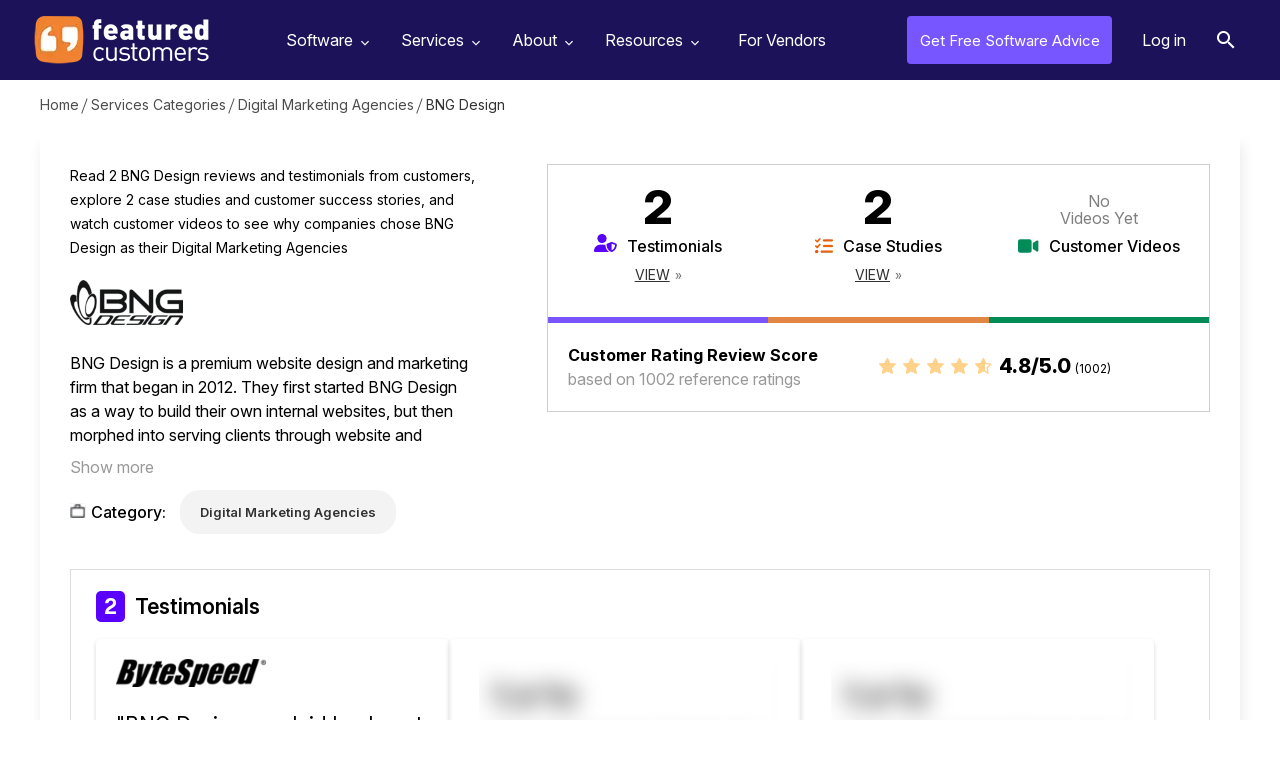

--- FILE ---
content_type: text/html; charset=utf-8
request_url: https://www.featuredcustomers.com/vendor/bng-design
body_size: 5766
content:
<!DOCTYPE html><html lang="en" data-uw-w-loader=""><head><meta charset="UTF-8"><meta name="viewport" content="width=device-width,initial-scale=1"><meta http-equiv="X-UA-Compatible" content="ie=edge"><link rel="icon" type="image/x-icon" href="/images/favicon.ico"><link href="https://fonts.googleapis.com/css?family=Open+Sans:300,400,600,700,800&amp;display=swap" rel="stylesheet" as="style" onload="this.rel=&quot;stylesheet&quot;"><link href="https://fonts.googleapis.com/css2?family=Libre+Baskerville:wght@700&amp;family=Libre+Franklin:wght@400;500;600;700;800&amp;display=swap" rel="stylesheet" as="style" onload="this.rel=&quot;stylesheet&quot;"><link href="https://cdnjs.cloudflare.com/ajax/libs/font-awesome/4.7.0/css/font-awesome.min.css" rel="stylesheet" as="style" onload="this.rel=&quot;stylesheet&quot;"><link rel="preload" href="https://www.featuredcustomers.com/images/css_sprites.webp" as="image" type="image/webp"><link rel="preload" href="https://www.featuredcustomers.com/images/bg-vendor-profile2.webp" as="image" type="image/webp"><link rel="preload" href="https://www.featuredcustomers.com/images/img_verified_locked.webp" as="image" type="image/webp"><link rel="preload" href="https://www.featuredcustomers.com/images/bg-competitor-box.webp" as="image" type="image/webp"><link rel="preload" href="https://www.featuredcustomers.com/images/bg-sponsored-block.webp" as="image" type="image/webp"><link rel="preload" href="https://www.featuredcustomers.com/images/bg_ent_dashboard.webp" as="image" type="image/webp"><link rel="preload" href="https://www.featuredcustomers.com/images/bg-vendor-profile.webp" as="image" type="image/webp"><link rel="preload" href="https://www.featuredcustomers.com/images/css_sprites_extranet.webp" as="image" type="image/webp"><link rel="preload" href="https://www.featuredcustomers.com/images/searchIcon.webp" as="image" type="image/webp"><link rel="preload" href="https://www.featuredcustomers.com/images/bg-vendor-categories.webp" as="image" type="image/webp"><link rel="preload" href="https://www.featuredcustomers.com/images/bg_team.webp" as="image" type="image/webp"><link rel="preload" href="https://www.featuredcustomers.com/images/bg-customer-testimonials.webp" as="image" type="image/webp"><link rel="preload" href="https://www.featuredcustomers.com/images/down-arrow.webp" as="image" type="image/webp"><link rel="preload" href="https://www.featuredcustomers.com/images/bg-press-release-individual.webp" as="image" type="image/webp"><link rel="preload" href="https://www.featuredcustomers.com/images/bg_header_blog.webp" as="image" type="image/webp"><link rel="preload" href="https://www.featuredcustomers.com/images/bg_blog_detail_header_right.webp" as="image" type="image/webp"><link rel="preload" href="https://www.featuredcustomers.com/images/big-data-software-company.webp" as="image" type="image/webp"><link rel="preload" href="https://www.featuredcustomers.com/images/blog_template02_bg.webp" as="image" type="image/webp"><link rel="preload" href="https://www.featuredcustomers.com/images/bg_research.webp" as="image" type="image/webp"><link rel="preload" href="https://www.featuredcustomers.com/images/bg-vendor-faq.webp" as="image" type="image/webp"><link rel="preload" href="https://www.featuredcustomers.com/images/bg-terms-privacy.webp" as="image" type="image/webp"><link rel="preload" href="https://www.featuredcustomers.com/images/bg-geolocation-content-section.webp" as="image" type="image/webp"><link rel="preload" href="https://www.featuredcustomers.com/images/bg-geolocation.webp" as="image" type="image/webp"><link rel="preload" href="https://www.featuredcustomers.com/images/bg_freeTrial.webp" as="image" type="image/webp"><link rel="preload" href="https://www.featuredcustomers.com/images/headerBgSoftware.webp" as="image" type="image/webp"><link rel="preload" href="https://www.featuredcustomers.com/images/software_headerimg_left.webp" as="image" type="image/webp"><link rel="preload" href="https://www.featuredcustomers.com/images/software_headerimg_right.webp" as="image" type="image/webp"><title>4 BNG Design  Customer Reviews &amp; References | FeaturedCustomers</title><link href="/static/css/main.027f3ecf.chunk.css" rel="stylesheet"><link rel="canonical" href="/vendor/bng-design" data-react-helmet="true"><meta name="keywords" content="Customer Reviews, Reviews, Customer References, References, Case Studies, Testimonials, Success Stories, Customer Stories, User Stories, Customers, Customer List Customer Videos, Testimonial Videos" data-react-helmet="true"><meta name="description" content="Read use cases, approaches &amp; end results from real customers, including 2 casestudies &amp; reviews, 2 testimonials, customer stories, &amp; BNG Design reviews." data-react-helmet="true"><script type="application/ld+json" data-react-helmet="true">{"@context": "https://schema.org/", "@id": "https://www.featuredcustomers.com/vendor/bng-design", "@type": "Corporation", "name": "BNG Design", "aggregateRating": {"@type": "AggregateRating", "reviewCount": 1002, "ratingValue": "4.8", "worstRating": "1", "bestRating": "5"}, "description": "BNG Design is a premium website design and marketing firm that began in 2012. They first started BNG Design as a way to build their own internal websites, but then morphed into serving clients through website and marketing projects. BNG Design has since added multiple web-marketing services to their portfolio of offerings and ultimately aspires to helping business owners receive a return-on-investment (ROI) from their company website. BNG Design also specializes in E-Commerce, Inbound and content marketing, SEO, email marketing, social media, and web development.", "url": "https://www.bngdesign.net/", "telephone": "701.526.3539", "logo": {"@type": "ImageObject", "caption": "BNG Design", "contentUrl": "https://cdn.featuredcustomers.com/Company.logo_medium/bng-design_314282.webp"}, "address": {"@type": "PostalAddress", "name": "Head Office", "addressLocality": "Fargo", "addressRegion": "North Dakota"}, "sameAs": ["https://www.facebook.com/BNGTeam/", "https://www.linkedin.com/company/bngteam/", "https://twitter.com/bngteam"]}</script></head><body><div id="root"><div class="scrolledHeaderPopup"><div class="scrolledHeader_verified"><div class="left_section"><div class="logo"><img src="https://cdn.featuredcustomers.com/Company.logo_medium/bng-design_314282.webp" alt="" width="140" height="70"></div><div class="text_block"><span class="heading_txt">BNG Design References Capped?</span><p>Access even more references from these marketplace competitors</p><div class="footer_text_block"><div class="txt">Work at<br>BNG Design?</div><a href="#" class="upgradeprofile">Upgrade Profile</a></div></div></div><div class="middle_section"><ul><li><div class="logo"><a href="/vendor/be-square"><img src="https://cdn.featuredcustomers.com/Company.logo_medium/be-square_377558.webp" alt="" width="150" height="32"></a></div><div class="starRating"><div class="rating"><i class="fa fa-star-o" aria-hidden="true"><i class="fa fa-star outline hundred" aria-hidden="true"></i></i><i class="fa fa-star-o" aria-hidden="true"><i class="fa fa-star outline hundred" aria-hidden="true"></i></i><i class="fa fa-star-o" aria-hidden="true"><i class="fa fa-star outline hundred" aria-hidden="true"></i></i><i class="fa fa-star-o" aria-hidden="true"><i class="fa fa-star outline hundred" aria-hidden="true"></i></i><i class="fa fa-star-o" aria-hidden="true"><i class="fa fa-star outline eighty" aria-hidden="true"></i></i></div><div class="ratingTxt">4.8 / 5.0 <span class="totalReferences">(545)</span></div></div><div class="clsBadgeBlock"><span class="txt">3+ References</span></div></li><li><div class="logo"><a href="/vendor/big-s-web-design"><img src="https://cdn.featuredcustomers.com/Company.logo_medium/big-s-web-design_415578.webp" alt="" width="150" height="32"></a></div><div class="starRating"><div class="rating"><i class="fa fa-star-o" aria-hidden="true"><i class="fa fa-star outline hundred" aria-hidden="true"></i></i><i class="fa fa-star-o" aria-hidden="true"><i class="fa fa-star outline hundred" aria-hidden="true"></i></i><i class="fa fa-star-o" aria-hidden="true"><i class="fa fa-star outline hundred" aria-hidden="true"></i></i><i class="fa fa-star-o" aria-hidden="true"><i class="fa fa-star outline hundred" aria-hidden="true"></i></i><i class="fa fa-star-o" aria-hidden="true"><i class="fa fa-star outline eighty" aria-hidden="true"></i></i></div><div class="ratingTxt">4.8 / 5.0 <span class="totalReferences">(1167)</span></div></div><div class="clsBadgeBlock"><span class="txt">12+ References</span></div></li><li><div class="logo"><a href="/vendor/standby-productions"><img src="https://cdn.featuredcustomers.com/Company.logo_medium/standby-productions_440251.webp" alt="" width="150" height="32"></a></div><div class="starRating"><div class="rating"><i class="fa fa-star-o" aria-hidden="true"><i class="fa fa-star outline hundred" aria-hidden="true"></i></i><i class="fa fa-star-o" aria-hidden="true"><i class="fa fa-star outline hundred" aria-hidden="true"></i></i><i class="fa fa-star-o" aria-hidden="true"><i class="fa fa-star outline hundred" aria-hidden="true"></i></i><i class="fa fa-star-o" aria-hidden="true"><i class="fa fa-star outline hundred" aria-hidden="true"></i></i><i class="fa fa-star-o" aria-hidden="true"><i class="fa fa-star outline eighty" aria-hidden="true"></i></i></div><div class="ratingTxt">4.8 / 5.0 <span class="totalReferences">(2114)</span></div></div><div class="clsBadgeBlock"><span class="txt">132+ References</span></div></li></ul></div></div></div><aside role="button" aria-label="Scroll to top of page" tabindex="-1" data-testid="react-scroll-up-button" class="ScrollUpButton__Container " style="background-color: rgba(50, 50, 50, 0.5); height: 50px; position: fixed; bottom: 20px; width: 50px; transition: opacity 0.5s ease-in-out, right; cursor: pointer; opacity: 0; right: -50px; z-index: 1000; display: none;"><svg viewBox="0 0 32 32" version="1.1" xmlns="http://www.w3.org/2000/svg" x="0" y="0" xml:space="preserve" style="display: inline-block; width: 100%; height: 100%; stroke-width: 0; stroke: white; fill: white;"><path transform="scale(1.4) translate(1,-5)" d="M19.196 23.429q0 0.232-0.179 0.411l-0.893 0.893q-0.179 0.179-0.411 0.179t-0.411-0.179l-7.018-7.018-7.018 7.018q-0.179 0.179-0.411 0.179t-0.411-0.179l-0.893-0.893q-0.179-0.179-0.179-0.411t0.179-0.411l8.321-8.321q0.179-0.179 0.411-0.179t0.411 0.179l8.321 8.321q0.179 0.179 0.179 0.411zM19.196 16.571q0 0.232-0.179 0.411l-0.893 0.893q-0.179 0.179-0.411 0.179t-0.411-0.179l-7.018-7.018-7.018 7.018q-0.179 0.179-0.411 0.179t-0.411-0.179l-0.893-0.893q-0.179-0.179-0.179-0.411t0.179-0.411l8.321-8.321q0.179-0.179 0.411-0.179t0.411 0.179l8.321 8.321q0.179 0.179 0.179 0.411z"></path></svg></aside><div class="navik-header header-shadow navik-mega-menu"><div class="container-fluid"><div class="navik-header-container"><div class="logo" data-mobile-logo="/images/logo_white.webp" data-sticky-logo="/images/logo_white.webp"><a href="/"><img src="/images/logo_white.webp" alt="logo" width="175" height="48"></a></div><div class="burger-menu"><div class="line-menu line-half first-line"></div><div class="line-menu"></div><div class="line-menu line-half last-line"></div></div><nav class="navik-menu menu-caret submenu-top-border"><ul style="display: none;"><li class="mega-menu dropdown_menu"><a href="/software">Software<span></span></a><ul style="display: block;"><li class="dropdown_menu"><div class="cls_submenu"><div class="menu-column"><ul><li><a href="/software/accounting-software">Accounting Software</a></li><li><a href="/software/ai-chatbot-software">AI Chatbot Software</a></li><li><a href="/software/application-development-tools">Application Development Tools</a></li><li><a href="/software/banking-api-software">Banking API Software</a></li><li><a href="/software/business-intelligence-software">Business Intelligence Software</a></li></ul></div><div class="menu-column"><ul><li><a href="/software/call-center-management">Call Center Management</a></li><li><a href="/software/call-recording-software">Call Recording Software</a></li><li><a href="/software/collaboration-and-project-management-software">Collaboration &amp; Project Management Software</a></li><li><a href="/software/conversation-intelligence-software">Conversation Intelligence Software</a></li><li><a href="/software/customer-success-software">Customer Success Software</a></li></ul></div><div class="menu-column"><ul><li><a href="/software/data-science-platforms">Data Science Platforms</a></li><li><a href="/software/email-marketing-software">Email Marketing Software</a></li><li><a href="/software/enterprise-resource-planning-software-erp">Enterprise Resource Planning Software (ERP)</a></li><li><a href="/software/financial-reporting-software">Financial Reporting Software</a></li><li><a href="/software/help-desk-software">Help Desk Software</a></li></ul></div><div class="menu-column"><ul><li><a href="/software/payroll-software-1">Payroll Software</a></li><li><a href="/software/sales-and-marketing-automation">Sales and Marketing Automation</a></li><li><a href="/software/sales-enablement-software">Sales Enablement Software</a></li><li><a href="/software/sales-intelligence-tools">Sales Intelligence Tools</a></li><li><a href="/software/video-conferencing-software">Video Conferencing Software</a></li></ul></div></div></li><span class="viewAll"><a href="/software">See all Categories</a></span></ul></li><li class="mega-menu dropdown_menu"><a href="/services">Services<span></span></a><ul style="display: block;"><li class="dropdown_menu"><div class="cls_submenu"><div class="menu-column"><ul><li><a href="/services/advertising-branding-agencies">Advertising &amp; Branding Agencies</a></li><li><a href="/services/advertising-agencies">Advertising Agencies</a></li><li><a href="/services/bigcommerce-consulting">Bigcommerce Consulting</a></li><li><a href="/services/branding-agencies">Branding Agencies</a></li><li><a href="/services/design-agencies">Design Agencies</a></li></ul></div><div class="menu-column"><ul><li><a href="/services/digital-marketing-agencies">Digital Marketing Agencies</a></li><li><a href="/services/ecommerce-development-firms">eCommerce Development Firms</a></li><li><a href="/services/event-marketing-agencies">Event Marketing Agencies</a></li><li><a href="/services/graphic-design-agencies">Graphic Design Agencies</a></li><li><a href="/services/it-consulting-managed-services">IT Consulting &amp; Managed Services</a></li></ul></div><div class="menu-column"><ul><li><a href="/services/magento-consulting">Magento Consulting</a></li><li><a href="/services/public-relations-firms">Public Relations Firms</a></li><li><a href="/services/salesforce-consulting">Salesforce Consulting</a></li><li><a href="/services/search-engine-optimization-firms">Search Engine Optimization Firms</a></li><li><a href="/services/shopify-consulting">Shopify Consulting</a></li></ul></div><div class="menu-column"><ul><li><a href="/services/social-media-marketing-services">Social Media Marketing </a></li><li><a href="/services/services-translation-services">Translation Services</a></li><li><a href="/services/ux-design">UX Design</a></li><li><a href="/services/web-mobile-app-development">Web &amp; Mobile App Development </a></li><li><a href="/services/web-design-agencies">Web Design Agencies</a></li></ul></div></div></li><span class="viewAll"><a href="/services">See all Categories</a></span></ul></li><li class="dropdown_menu"><a href="/about-us">About<span></span></a><ul style="display: block;"><li><a href="/about-us">About Us</a></li><li><a href="/customer-testimonials">Our Customers</a></li><li><a href="/press-releases">Press Releases</a></li><li><a href="/contact-us">Contact Us</a></li></ul></li><li class="dropdown_menu"><a href="/customers-success-reports">Resources<span></span></a><ul style="display: block;"><li><a href="/customers-success-reports">Customer Success Reports</a></li><span class="viewAll"><a href="#add_your_company" class="dd_addcompany">Add Your Company</a></span></ul></li><li class="verified-members"><a href="/vendor-solutions">For Vendors</a></li></ul></nav><div class="right_nav"><ul><li class="free_advice"><a href="/get-free-advice">Get Free Software Advice</a></li><li class="login"><a href="/extranet/login">Log in</a></li></ul></div><div id="Exp-serach" class="Exp-serach"><form id="searchform"><input class="ExpInput " placeholder="Search" name="vendor" id="search" list="vendorList" value=""><input class="Expbtn" type="submit" id="seachsubmit" value=""><span class="ExpIcon" id="searchiconwrapper"><i id="headersearch" class="fa fa-search"></i></span></form></div></div></div><div class="header-shadow-wrapper"></div></div><section class="breadcrumb_panel_section for_scroll"><div class="breadcrumbPanel"><ul><li><a href="/">Home</a></li><li><a href="/services">Services Categories</a></li><li><a href="/services/digital-marketing-agencies">Digital Marketing Agencies</a></li><li class="last">BNG Design</li></ul></div></section><section><div class="middleSection vendor_profile_section"><div class="container"><div class="vendor_profile_description"><div class="left_section"><div class="description_block">Read 2 BNG Design reviews and testimonials from customers, explore 2 case studies and customer success stories, and watch  customer videos to see why companies chose BNG Design as their Digital Marketing Agencies</div><div class="vendor_logo"><img src="https://cdn.featuredcustomers.com/Company.logo_medium/bng-design_314282.webp" title="" width="150" height="45"></div><div class="content_block"><div class="hide"><p>BNG Design is a premium website design and marketing firm that began in 2012. They first started BNG Design as a way to build their own internal websites, but then morphed into serving clients through website and marketing projects. BNG Design has since added multiple web-marketing services to their portfolio of offerings and ultimately aspires to helping business owners receive a return-on-investment (ROI) from their company website. BNG Design also specializes in E-Commerce, Inbound and content marketing, SEO, email marketing, social media, and web development.</p></div><a href="#show more" class="showLessMoreContent">Show more</a></div><div class="category"><div class="category_txt"><span class="txt">Category:</span></div><div class="category_list_block"><ul class="list_category"><li><a href="/services/digital-marketing-agencies">Digital Marketing Agencies</a></li></ul></div></div></div><div class="right_section"><div class="reviews_content_block"><div class="content_block"><ul><li class="testimonials"><span class="number">2</span><span class="name">Testimonials</span><span class="view"><a href="#testimonials-review">View</a></span></li><li class="case_studies"><span class="number">2</span><span class="name">Case Studies</span><span class="view"><a href="#case-studies-review">View</a></span></li><li class="videos"><span class="no_reviews"> No <br>Videos Yet </span><span class="name no">Customer Videos</span></li></ul></div><div class="review_rating_score"><div class="left"><span class="review_heading">Customer Rating Review Score</span>based on 1002 reference ratings</div><div class="right"><div class="starIcon"><i class="fa fa-star-o" aria-hidden="true"><i class="fa fa-star outline hundred" aria-hidden="true"></i></i><i class="fa fa-star-o" aria-hidden="true"><i class="fa fa-star outline hundred" aria-hidden="true"></i></i><i class="fa fa-star-o" aria-hidden="true"><i class="fa fa-star outline hundred" aria-hidden="true"></i></i><i class="fa fa-star-o" aria-hidden="true"><i class="fa fa-star outline hundred" aria-hidden="true"></i></i><i class="fa fa-star-o" aria-hidden="true"><i class="fa fa-star outline eighty" aria-hidden="true"></i></i></div><div class="txt">4.8/5.0 <span class="total_review">(1002)</span></div></div></div></div></div></div><div class="vendor_reviews_section testimonials" id="testimonials-review"><h3><span class="count">2</span>Testimonials</h3><div class="testimonial_reviews clsVerified"><ul class=""><li><div class="logo"><img src="https://cdn.featuredcustomers.com/Company.logo_medium/bytespeed_314292.webp" alt="" title="ByteSpeed" width="150" height="45"></div><p>"BNG Design was laid back, yet direct in areas they needed to be. BNG Design was personable, easy to talk to, and know what they’re talking about. We wanted to work with someone who understands our needs; someone who understands our industry."</p><div class="footer_bottom"><div class="user_details"><span class="name">Brenda Clifton</span><span class="desgn">Director of Marketing</span></div></div></li><li><img src="/images/blur_img.png" alt=""></li><li><img src="/images/blur_img.png" alt=""></li></ul><div class="content_locked"><span class="heading_txt">1 more testimonials</span><span class="locked">currently locked</span></div></div></div><div class="vendor_reviews_section case_study" id="case-studies-review"><h3><span class="count">2</span> Case Studies</h3><div class="case_study_reviews clsVerified"><ul class=""><li><h4><span>Multisite Pizza Restaurant Redesigns Website To Better Compete in Local Market</span></h4><div class="footer_bottom footer_bottom_case_study"><div class="user_details"><span class="name">Mary Brown</span><span class="desgn">Marketing Director</span></div><div class="case_study_logo"><img src="https://cdn.featuredcustomers.com/Company.logo_medium/spicy-pie-pizza_156257.webp" title=""></div></div></li><li><img src="/images/blur_img.png" alt=""></li><li><img src="/images/blur_img.png" alt=""></li></ul><div class="content_locked"><span class="heading_txt">1 more case studies</span><span class="locked">currently locked</span></div></div></div><div class="additional_info"><h3>Additional BNG Design Information &amp; Resources</h3><p>Read <a href="/vendor/bng-design/testimonials"><u>BNG Design Reviews, Testimonials &amp; Customer References</u></a> from 2 real BNG Design customers.</p><p>Browse <a href="/vendor/bng-design/case-studies"><u>BNG Design Case Studies, Customer Success Stories, &amp; Customer References</u></a> from 2 businesses that use BNG Design.</p></div></div></div></section><section class="overlay_popup overlay_grey threeCompetitorPopup" aria-hidden="true"><div class="popBox"><a href="#" class="close-overlay"></a><div class="popup_overlay_screen"><div class="modal-content"><div class="modal-body"><div class="threeCompetitorPopup_content_box"><div class="top_header_content_block"><h1>Don't see enough customer references?</h1><h3>Take a look at references from similar vendors</h3></div><div class="threeCompetitorListContent"><ul><li><div class="top_content_block"><div class="logo"><a href="/vendor/be-square"><img src="https://cdn.featuredcustomers.com/Company.logo_medium/be-square_377558.webp" title="" width="120" height="70"></a></div><div class="starRating"><div class="starIcon"><i class="fa fa-star-o" aria-hidden="true"><i class="fa fa-star outline hundred" aria-hidden="true"></i></i><i class="fa fa-star-o" aria-hidden="true"><i class="fa fa-star outline hundred" aria-hidden="true"></i></i><i class="fa fa-star-o" aria-hidden="true"><i class="fa fa-star outline hundred" aria-hidden="true"></i></i><i class="fa fa-star-o" aria-hidden="true"><i class="fa fa-star outline hundred" aria-hidden="true"></i></i><i class="fa fa-star-o" aria-hidden="true"><i class="fa fa-star outline eighty" aria-hidden="true"></i></i></div><div class="ratingTxt">4.8 / 5.0</div></div></div><div class="footer_content_block"><div class="txt_block"><span class="count">3</span><span class="txt">customer references</span></div><div class="customerReferenceList"><ul><li><span class="count">3</span><span class="txt">Testimonials</span></li></ul></div></div></li><li><div class="top_content_block"><div class="logo"><a href="/vendor/big-s-web-design"><img src="https://cdn.featuredcustomers.com/Company.logo_medium/big-s-web-design_415578.webp" title="" width="120" height="70"></a></div><div class="starRating"><div class="starIcon"><i class="fa fa-star-o" aria-hidden="true"><i class="fa fa-star outline hundred" aria-hidden="true"></i></i><i class="fa fa-star-o" aria-hidden="true"><i class="fa fa-star outline hundred" aria-hidden="true"></i></i><i class="fa fa-star-o" aria-hidden="true"><i class="fa fa-star outline hundred" aria-hidden="true"></i></i><i class="fa fa-star-o" aria-hidden="true"><i class="fa fa-star outline hundred" aria-hidden="true"></i></i><i class="fa fa-star-o" aria-hidden="true"><i class="fa fa-star outline eighty" aria-hidden="true"></i></i></div><div class="ratingTxt">4.8 / 5.0</div></div></div><div class="footer_content_block"><div class="txt_block"><span class="count">12</span><span class="txt">customer references</span></div><div class="customerReferenceList"><ul><li><span class="count">6</span><span class="txt">Testimonials</span></li><li><span class="count">6</span><span class="txt">Case Studies</span></li></ul></div></div></li><li><div class="top_content_block"><div class="logo"><a href="/vendor/standby-productions"><img src="https://cdn.featuredcustomers.com/Company.logo_medium/standby-productions_440251.webp" title="" width="120" height="70"></a></div><div class="starRating"><div class="starIcon"><i class="fa fa-star-o" aria-hidden="true"><i class="fa fa-star outline hundred" aria-hidden="true"></i></i><i class="fa fa-star-o" aria-hidden="true"><i class="fa fa-star outline hundred" aria-hidden="true"></i></i><i class="fa fa-star-o" aria-hidden="true"><i class="fa fa-star outline hundred" aria-hidden="true"></i></i><i class="fa fa-star-o" aria-hidden="true"><i class="fa fa-star outline hundred" aria-hidden="true"></i></i><i class="fa fa-star-o" aria-hidden="true"><i class="fa fa-star outline eighty" aria-hidden="true"></i></i></div><div class="ratingTxt">4.8 / 5.0</div></div></div><div class="footer_content_block"><div class="txt_block"><span class="count">132</span><span class="txt">customer references</span></div><div class="customerReferenceList"><ul><li><span class="count">35</span><span class="txt">Testimonials</span></li><li><span class="count">97</span><span class="txt">Case Studies</span></li></ul></div></div></li></ul></div></div></div></div></div></div></section><section class="footer"><div class="container"><div class="footerTxt"><img src="/images/logo_white.webp" alt="" width="175" height="48"><span class="txt">FeaturedCustomers has 1,880,805+ validated customer references
            including reviews, case studies, success stories, customer stories,
            testimonials and customer videos that will help you make better
            software purchasing decisions.</span></div><div class="footerNav"><ul><li>Browse by<ul><li><a href="/software">Software Categories</a></li><li><a href="/services">Services Categories</a></li><li><a href="/vendors">Vendor Directory</a></li></ul></li><li>FeaturedCustomers<ul><li><a href="/about-us">About</a></li><li><a href="/terms">Terms</a></li><li><a href="/privacy">Privacy</a></li><li><a href="/contact-us">Contact</a></li><li><a href="/do-not-sell">Do Not Sell My Personal Information</a></li></ul></li><li>Connect<ul><li><a href="/press-releases">Press Releases</a></li><li><a href="https://www.linkedin.com/company/featuredcustomers-com/" target="_blank" rel="noopener noreferrer">LinkedIn</a></li><li><a href="https://twitter.com/FeaturedCust" target="_blank" rel="noopener noreferrer">Twitter</a></li><li><a href="https://www.facebook.com/featuredcustomers" target="_blank" rel="noopener noreferrer">Facebook</a></li></ul></li><li>For Vendors<ul><li><a href="#Upgrade Your Profile">Upgrade Your Profile</a></li><li><a href="#Verify Your Profile">Verify Your Profile</a></li><li><a href="#Add Your Company">Add Your Company</a></li><li><a href="#Enterprise Login" class="open-overlay">Enterprise Login</a></li><li class="btn_software_recommended"><a href="/get-free-advice">Get free software recommendations</a></li></ul></li></ul></div></div></section><script type="application/ld+json">{"@context": "https://schema.org", "@type": "BreadcrumbList", "itemListElement": [{"@type": "ListItem", "position": 1, "name": "Home", "item": "https://www.featuredcustomers.com"}, {"@type": "ListItem", "position": 2, "name": "Services Categories", "item": "https://www.featuredcustomers.com/services"}, {"@type": "ListItem", "position": 3, "name": "Digital Marketing Agencies", "item": "https://www.featuredcustomers.com/services/digital-marketing-agencies"}, {"@type": "ListItem", "position": 4, "name": "BNG Design", "item": null}]}</script></div></body></html>